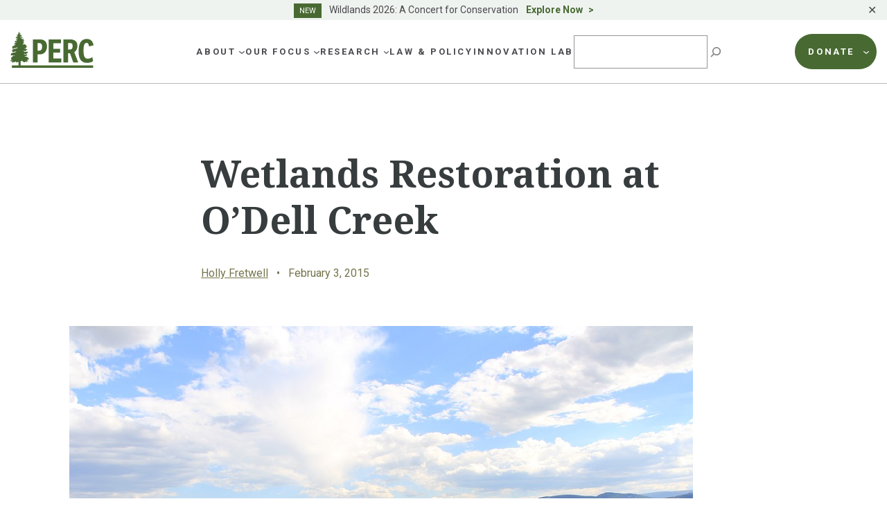

--- FILE ---
content_type: image/svg+xml
request_url: https://perc.org/wp-content/themes/perc/images/icon-wildlife.svg
body_size: 3114
content:
<svg width="32" height="18" viewBox="0 0 32 18" fill="none" xmlns="http://www.w3.org/2000/svg">
<path d="M21.2293 17.7503H17.07C16.9649 17.7503 16.8635 17.7068 16.7908 17.6312C16.7182 17.5556 16.6818 17.4516 16.6876 17.3477C16.7621 16.2248 17.7661 15.7693 18.2748 15.6105L18.5865 12.2723C17.9822 12.1059 16.6704 11.6712 15.6243 10.8243C14.716 13.862 11.0596 14.7788 9.62533 15.1398C8.94646 15.3099 8.71698 16.1757 8.81833 16.5897C8.85275 16.7276 8.80494 16.8751 8.69403 16.9677C8.58311 17.0603 8.43013 17.0849 8.29818 17.0282C6.77788 16.3968 6.40497 14.4744 6.38967 14.3932C6.3782 14.3308 6.38202 14.2646 6.40306 14.2041C6.42409 14.1399 6.94807 12.6465 9.01721 10.8432C8.98853 10.6504 8.88909 10.2629 8.80494 9.94157C8.66917 9.41796 8.5181 8.83198 8.43969 8.31405C7.30377 7.53525 5.69932 8.72801 5.68211 8.73936C5.55016 8.83954 5.36658 8.84332 5.2308 8.74881C5.2155 8.73747 3.63401 7.66946 2.41968 8.08721C2.31067 8.12502 2.1902 8.11179 2.09076 8.0513C1.99323 7.99081 1.92821 7.88873 1.91291 7.77532C1.88996 7.59007 1.93203 7.41617 2.00853 7.25549C1.82877 7.24037 1.64136 7.20068 1.45969 7.12695C0.981605 6.93037 0.633561 6.54097 0.425117 5.96822C0.354361 5.77163 0.457627 5.55614 0.656509 5.48431C0.855392 5.41437 1.0734 5.51644 1.14607 5.71303C1.27802 6.07974 1.4769 6.31414 1.75036 6.42755C2.28008 6.64683 2.93601 6.35194 2.94366 6.34816C3.12915 6.2631 3.34716 6.33682 3.44277 6.51451C3.53839 6.69219 3.47719 6.91146 3.30317 7.01543C3.20182 7.07592 3.09473 7.15342 2.99911 7.23659H3.02971C4.04133 7.23659 5.01088 7.73373 5.43924 7.98703C6.04163 7.60519 7.72065 6.72433 9.04016 7.82068C9.11474 7.88306 9.16255 7.97002 9.17402 8.06453C9.23713 8.57301 9.39968 9.20058 9.5431 9.75632C9.80509 10.7695 9.91409 11.1948 9.5737 11.3649C7.90041 12.8072 7.30377 14.0208 7.16034 14.3554C7.2311 14.637 7.4797 15.4649 8.06487 15.9942C8.19109 15.3194 8.64048 14.6068 9.43219 14.4083C11.8169 13.8091 14.607 12.7732 15.0124 10.0418C15.0334 9.89809 15.1367 9.77901 15.2782 9.73553C15.4197 9.69205 15.5727 9.73553 15.6721 9.84139C16.8826 11.14 19.0512 11.6145 19.0722 11.6182C19.2616 11.6579 19.3897 11.8318 19.3725 12.0228L19.0053 15.9451C18.99 16.1133 18.8619 16.2513 18.6936 16.2815C18.6554 16.2891 17.8675 16.4441 17.5615 16.9961H20.9444C21.2236 16.2645 22.2314 14.2873 25.4518 12.3271C25.5512 12.2666 25.6736 12.2553 25.7826 12.2931C25.8916 12.3328 25.9777 12.4197 26.014 12.5294L26.0197 12.5483C26.0867 12.7467 25.9777 12.9603 25.7769 13.0265C25.7673 13.0303 25.7577 13.0322 25.7482 13.0341C22.1702 15.2476 21.5984 17.4403 21.5927 17.4611C21.5506 17.6312 21.3976 17.7522 21.2198 17.7522L21.2293 17.7503Z" fill="#486A32"/>
<path d="M31.3876 17.7521H26.9791C26.8722 17.7521 26.7709 17.7082 26.6984 17.63C26.6258 17.5517 26.5895 17.4468 26.5971 17.3419C26.6277 16.9431 26.8588 16.2696 27.4796 15.9033C26.918 15.4359 26.2438 14.6956 25.7853 13.9038C25.6803 13.7207 25.7414 13.4879 25.9248 13.383C26.1081 13.278 26.3412 13.341 26.4462 13.5223C27.1778 14.7853 28.2665 15.5637 28.4518 15.6667C28.5989 15.7087 28.7116 15.8384 28.7269 15.9987C28.746 16.2067 28.5931 16.3898 28.3869 16.4127C28.383 16.4127 28.3792 16.4127 28.3754 16.4127C27.8597 16.4509 27.6037 16.7371 27.4777 16.9908H30.9655C30.7916 15.2584 29.9932 8.52356 27.7871 5.69796C22.9775 0.867158 7.0953 1.90124 6.93677 1.91269C6.77059 1.92223 6.61778 1.82683 6.55666 1.6742C6.36374 1.19532 6.09251 1.09801 5.71623 0.964461C5.63028 0.933934 5.54241 0.903408 5.45455 0.86525C5.14894 1.36321 5.38579 1.89552 5.3877 1.90124C5.47365 2.08821 5.39534 2.30953 5.21006 2.40111C5.20433 2.40492 4.56255 2.72927 3.81953 3.44091C3.80616 3.48098 3.7947 3.56874 3.78515 3.62789C3.75459 3.8492 3.71448 4.12585 3.49673 4.30519C2.80528 4.87947 1.68407 5.48046 0.933414 5.79717C0.738587 5.87921 0.515109 5.78763 0.432976 5.59493C0.350843 5.40033 0.442526 5.1771 0.635443 5.09506C1.32689 4.80315 2.3526 4.25559 2.98674 3.73664C3.00393 3.69085 3.01921 3.58591 3.02685 3.52105C3.0555 3.31499 3.08988 3.08223 3.26179 2.91433C3.79661 2.39729 4.2875 2.0615 4.58165 1.88025C4.48806 1.46242 4.45367 0.735513 5.07827 0.11163C5.20815 -0.0161997 5.40871 -0.0371866 5.56152 0.0639321C5.67039 0.136432 5.80791 0.186038 5.96836 0.243275C6.33127 0.373012 6.8107 0.544723 7.13923 1.13236C9.32435 1.00453 23.5964 0.373012 28.3467 5.17519C28.3563 5.18473 28.3658 5.19618 28.3754 5.20763C31.0571 8.61705 31.7371 16.9851 31.7658 17.34C31.7734 17.4468 31.7371 17.5517 31.6645 17.6281C31.592 17.7063 31.4907 17.7502 31.3838 17.7502L31.3876 17.7521Z" fill="#486A32"/>
<path d="M25.362 13.1091C25.1864 13.1091 25.0233 13.0015 24.9675 12.8332C24.8994 12.6277 25.0212 12.4085 25.2401 12.344C26.1633 12.0719 27.0348 11.2344 27.454 10.569C27.5717 10.3831 27.8237 10.3224 28.0199 10.434C28.2161 10.5455 28.2801 10.7843 28.1624 10.9702C27.6481 11.7862 26.6217 12.7588 25.4838 13.0915C25.4425 13.1033 25.4012 13.1091 25.362 13.1091Z" fill="#486A32"/>
<path d="M13.2512 16.929H10.3353C10.1575 16.929 10.0024 16.8059 9.96461 16.6343C9.95516 16.5876 9.87573 16.1754 10.1802 15.7874C10.4487 15.446 10.9139 15.2483 11.5625 15.1979C11.5871 15.1718 11.6117 15.1457 11.6363 15.1177C11.9842 14.7428 12.2338 14.4723 12.2338 14.0059C12.2338 13.8007 12.404 13.6329 12.612 13.6329C12.8201 13.6329 12.9903 13.8007 12.9903 14.0059C12.9903 14.7614 12.5686 15.2166 12.196 15.6214C12.1393 15.6829 12.0826 15.7445 12.0258 15.8079C11.9578 15.8844 11.8594 15.931 11.7554 15.9348C11.3262 15.9515 11.0047 16.0392 10.8383 16.1847H13.1188C13.6351 15.7706 16.0802 13.6664 16.0083 11.0344C16.0027 10.8292 16.1672 10.6575 16.3771 10.652C16.5889 10.6389 16.7591 10.8086 16.7647 11.0157C16.8555 14.3342 13.6143 16.7574 13.4762 16.8581C13.4101 16.9066 13.3306 16.9327 13.2493 16.9327L13.2512 16.929Z" fill="#486A32"/>
<path d="M5.99939 8.46632C5.86662 8.46632 5.73799 8.40659 5.65708 8.2931C5.52845 8.11191 5.57617 7.86303 5.76496 7.73958C6.36245 7.34735 6.85621 6.64649 6.94127 6.07705C6.97446 5.86003 7.184 5.7107 7.41014 5.73857C7.63627 5.77043 7.79394 5.97153 7.76282 6.18855C7.64664 6.97104 7.01803 7.87896 6.2359 8.39464C6.16329 8.44242 6.08238 8.46433 6.00147 8.46433L5.99939 8.46632Z" fill="#486A32"/>
<path d="M8.89748 9.01269C8.72809 9.01269 8.56904 8.9105 8.50914 8.74619C7.88532 7.05903 8.914 5.89485 9.2445 5.57826C9.40769 5.42197 9.66796 5.42397 9.82908 5.58227C9.9902 5.74056 9.98813 5.99304 9.82494 6.14933C9.58327 6.38176 8.82724 7.23737 9.28581 8.47569C9.36224 8.68408 9.2507 8.91251 9.03587 8.98865C8.99043 9.00468 8.94292 9.01269 8.89748 9.01269Z" fill="#486A32"/>
<path d="M15.3248 9.28405C15.3143 9.28405 15.3038 9.28405 15.2916 9.28405C15.0996 9.26624 14.9582 9.09166 14.9757 8.89571C14.9862 8.77815 14.9512 8.65523 14.9094 8.51094C14.8954 8.46285 14.8814 8.41475 14.8692 8.36665C14.8203 8.17605 14.932 7.98188 15.1188 7.932C15.3056 7.88212 15.4958 7.99613 15.5447 8.18674C15.5552 8.22771 15.5674 8.27046 15.5796 8.31143C15.6337 8.49847 15.6948 8.71045 15.6704 8.96341C15.6529 9.14867 15.5011 9.28583 15.323 9.28583L15.3248 9.28405Z" fill="#486A32"/>
<path d="M19.3231 11.4705C19.3044 11.4705 19.2875 11.4705 19.2688 11.4668C19.0648 11.4372 18.9225 11.2483 18.9525 11.0465C19.0011 10.7152 19.1153 10.3875 19.2145 10.0969C19.2482 9.99875 19.28 9.90619 19.3081 9.81919C19.3699 9.62481 19.5795 9.51559 19.776 9.57482C19.9726 9.63591 20.083 9.84325 20.0231 10.0376C19.9932 10.132 19.9595 10.2302 19.9239 10.3357C19.8341 10.5967 19.733 10.891 19.6937 11.1539C19.6656 11.3372 19.5065 11.4705 19.3231 11.4705Z" fill="#486A32"/>
</svg>
